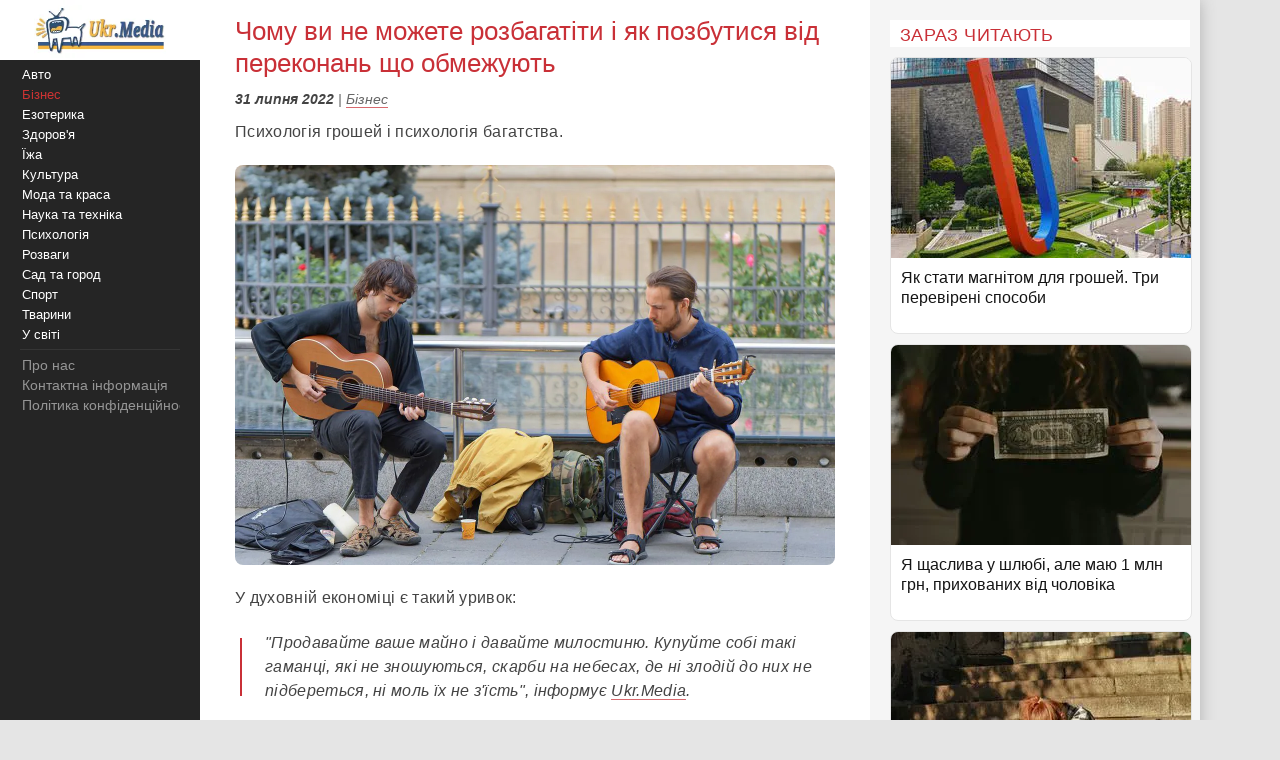

--- FILE ---
content_type: text/html;charset=utf-8;
request_url: https://ukr.media/business/445940/
body_size: 14175
content:
<!doctype html>
<html lang="uk" class="no-js" xmlns="http://www.w3.org/1999/xhtml" prefix="og: http://ogp.me/ns#">

<head>
 <meta charset="utf-8">
 <title>Чому ви не можете розбагатіти і як позбутися від переконань що обмежують</title>
 <meta http-equiv="X-UA-Compatible" content="IE=edge">
 <meta name="description" content="Психологія грошей і психологія багатства." />
 <meta name="keywords" content="Бізнес, життя, Гроші, багатство" />
 <meta name="news_keywords" content="Бізнес, життя, Гроші, багатство" />
 <meta name="robots" content="max-image-preview:large" />
 
 
 <meta property="og:title" content="Чому ви не можете розбагатіти і як позбутися від переконань що обмежують" />
 <meta property="og:site_name" content="Ukr.Media" />
 <meta property="og:image" content="https://ukr.media/static/ba/aimg/4/4/5/445940_0.jpg" />
 <meta property="og:description" content="Психологія грошей і психологія багатства." />
 <meta property="og:locale" content="uk_UA" />
 <meta property="og:type" content="article" />
 <meta property="og:url" content="https://ukr.media/business/445940/" />
 <meta property="fb:app_id" content="319782318196989" />

 <meta property="article:published_time" content="2022-07-31T22:07:06+02:00" />
<meta property="article:modified_time" content="2022-07-31T22:07:06+02:00" />
<meta property="article:section" content="Бізнес" />
<meta property="article:tag" content="життя" /><meta property="article:tag" content="Гроші" /><meta property="article:tag" content="багатство" />

 <meta name="twitter:card" content="summary" />
 <meta name="twitter:site" content="@ukr_media" />
 <meta name="twitter:title" content="Чому ви не можете розбагатіти і як позбутися від переконань що обмежують" />
 <meta name="twitter:description" content="Психологія грошей і психологія багатства." />
 <meta name="twitter:image" content="https://ukr.media/static/ba/aimg/4/4/5/445940_0.jpg" />
 <meta name="twitter:image:alt" content="Чому ви не можете розбагатіти і як позбутися від переконань що обмежують" />

 <meta name="viewport" content="width=device-width, initial-scale=1" />

 <link rel="canonical" href="https://ukr.media/business/445940/" />
 <link rel="amphtml" href="https://ukr.media/business/445940/?amp=1" />
 <link rel="image_src" href="https://ukr.media/static/ba/aimg/4/4/5/445940_0.jpg" />
 <link rel="shortcut icon" href="/favicon.ico" type="image/x-icon" />
 <link rel="apple-touch-icon" href="/static/ba/logo192.png" />
 <link rel="apple-touch-icon" sizes="48x48" href="/static/ba/logo48.png" />
 <link rel="apple-touch-icon" sizes="72x72" href="/static/ba/logo72.png" />
 <link rel="apple-touch-icon" sizes="144x144" href="/static/ba/logo144.png" />

 <link rel="preload" href="https://ukr.media/static/ba/logo2.webp" as="image" />
 <link rel="preload" href="https://ukr.media/static/ba/aimg/webp/4/4/5/445940_1.webp" as="image" />

 <script async src="https://pagead2.googlesyndication.com/pagead/js/adsbygoogle.js?client=ca-pub-8502232502658042" crossorigin="anonymous"></script>
 


<style>
html{background-color: #e5e5e5;font-size:100%;-webkit-text-size-adjust:100%;-ms-text-size-adjust:100%;box-sizing:border-box;-moz-box-sizing:border-box;-webkit-box-sizing:border-box;}
body{-webkit-font-smoothing:antialiased;max-width:1200px;margin:0;font-family:Sans-serif,Arial;font-size:16px;line-height:20px;color:#444;background-color:#fff;display:block;font-weight:400;}
a{color:#151515;text-decoration:none}
a:hover{outline:0;color:#c33;text-decoration:none;}
a:focus{outline-color:#c93037;}
img{max-width:100%;height:auto;vertical-align:middle;border:0;-ms-interpolation-mode:bicubic;object-fit:contain;}
figure{margin:0}
figcaption{font-size:12px;line-height:14px;text-align:center;font-style:italic;}
address{display:inline}
.clear{clear:both;}

body.mob-mactive .g-application{padding-left:140px;}
body.mob-mactive .b-sidebar-menu{display:block;}
#sidebar-menu{margin-top:60px;}
.mob-top{position:fixed;top:0;left:0;width:200px;background:#FFF;text-align:center;height:60px;overflow:hidden;}
.mob-top img{height:60px;}
.mob-top .mob-toggle{display:none;width:24px;height:24px;padding:7px 7px 2px 7px;background-color:#ddd;position:absolute;right:10px;top:15px;border-radius:6px;}
.mob-top .mob-toggle .bar{height:3px;background-color:#888;display:block;border-radius:1px;margin-bottom:5px;}
#menuTrigger{display:none;}

#likeodlike b{line-height:30px;}
#likeodlike input{width:130px;text-align:center;font-size:15px;cursor:pointer;background-color:#efff02;border:1px solid #000;}

.g-application{margin-left:200px;background-color:#fff;-webkit-box-shadow:0 0 15px #b1b1b1;-moz-box-shadow:0 0 15px #b1b1b1;box-shadow:0 0 15px #b1b1b1;}

.top-tabloid-onlyfoto.end2{border-bottom:5px solid #c93037}
.top-tabloid-onlyfoto.end{border-top: 4px solid #000;}
.top-tabloid-onlyfoto{border-bottom:4px solid #000;float:left;width:100%;}
.top-tabloid-onlyfoto .item{float:left;width:20%;position:relative;overflow:hidden;}
.top-tabloid-onlyfoto .item img{height:133px;width:100%;}
.top-tabloid-onlyfoto .title{width:100%;position:absolute;background:#000;opacity:0.7;filter:alpha(opacity=70);bottom:0;padding:2px 4px 0 4px;height:29px;line-height:14px;font-weight:bold;letter-spacing:0.02em;transition:all 0.1s;}
.top-tabloid-onlyfoto .title a{color:#FFF;font-size:12px;letter-spacing:0.02em;}
.top-tabloid-onlyfoto .item:hover .title{opacity:0.8;filter:alpha(opacity=80);height:60px;background:#c93037;}
.top-tabloid-onlyfoto .item:hover img{border: 2px solid #c93037;height:129px;}
.top-tabloid-onlyfoto .img .ibg{display:block;width:200px;height:133px;background-size:cover;}
.top-tabloid-onlyfoto .img .ibg span{display:none;}

.b-sidebar-menu .origin{position:fixed;top:0;left:0;height:100%;background:#252525;width:200px;z-index:20;}
.b-sidebar-menu .origin .b-sidebar-menu__wrap{margin:5px 20px 30px 20px}
.b-sidebar-menu .origin ul{list-style:none;margin:0;padding:0;overflow:hidden;}
.b-sidebar-menu .origin ul .delimiter div{margin:4px 0 5px 0;height:1px;background-color:#353535}
.b-sidebar-menu .origin .b-sidebar-menu__fuck{width:30px;height:20px;position:absolute;left:20px;bottom:23px;z-index:2}
.b-sidebar-menu .origin .b-sidebar-menu__fuck:hover{-webkit-transform-origin:left top;-webkit-animation:"move" 6s;-webkit-animation-delay:1s;-webkit-animation-fill-mode:forwards}
.b-sidebar-menu .origin .b-sidebar-menu__under-fuck{width:30px;height:20px;position:absolute;left:20px;bottom:23px;z-index:1}
.b-sidebar-menu .origin .search{margin-top:30px;position:relative}
.b-sidebar-menu .origin .search input{overflow:hidden;-webkit-border-radius:2px;-moz-border-radius:2px;border-radius:2px;width:128px;background-color:#212121;border:1px solid #353535;padding:5px;padding-right:25px;font-size:12px;color:#262626;-webkit-transition:all 0.2s;-moz-transition:all 0.2s;-o-transition:all 0.2s;transition:all 0.2s}
.b-sidebar-menu .origin .search input:hover{border-color:#454545;background-color:#323232}
.b-sidebar-menu .origin .search input:focus{background-color:#fff;color:#454545}
.b-sidebar-menu .origin .search i{cursor:pointer;position:absolute;width:12px;height:12px;right:10px;top:50%;margin-top:-6px}
.b-sidebar-menu .b-sidebar-menu__wrap .special{color:#FFF;white-space:nowrap;overflow:hidden;font-size:13px;}
.b-sidebar-menu .b-sidebar-menu__wrap .special span{display:block;float:right;color:#30c937;}
.b-sidebar-menu .b-sidebar-menu__wrap .special span a{color:#30c937;}
.b-sidebar-menu .b-sidebar-menu__wrap .special span small{color:#c93037;}
.b-sidebar-menu .b-menu-decorator{font-size:14px;line-height:20px}
.b-sidebar-menu .b-menu-decorator ul .active a{color:#c33 !important}
.b-sidebar-menu .b-menu-decorator a{color:#fff;white-space:nowrap;overflow:hidden;margin-left:2px;}
.b-sidebar-menu .b-menu-decorator a:hover{color:#ccc!important}

.b-layout{padding-bottom:15px;margin-top:15px;min-height:500px;}
.b-layout.notop{margin-top:0;}

.topop{width:100%;}
.topop .cont{margin:0 10px;border-bottom:3px solid #c93037;}
.topop .cont.noborder{border-bottom:0;}
.topop h1{font-size:22px;font-weight:400;letter-spacing:0.02em;text-transform:uppercase;margin:0;padding-top:20px;color:#c93037;}
.topop h2{font-weight:200;font-size:15px;letter-spacing:0.02em;}
.topop p{font-size:14px;font-weight:200;color:#666;}
.topop p a{font-weight:600;border-bottom: 1px solid #7b7a7a;text-decoration: none;color:#7b7a7a;}
.topop p a:hover{color:#c93037;border-bottom: 1px solid #c93037;}
.topop p a:before{content:"#";margin-right:2px;}

.reviews-page{position:relative;overflow:hidden;}
.reviews-page .col-a{margin:0 350px 0 20px;}
.reviews-page .col-b{width:300px;background-color:#f5f5f5;padding:20px 10px 0 20px;-moz-box-sizing:border-box;position:absolute;right:0;top:0;}
.reviews-page .bordered-title{overflow:hidden;font-size:18px;font-weight:400;text-transform:uppercase;letter-spacing:0.02em;margin-bottom:10px;color:#c93037;}
.article-page .col-a{background-color:#FFF;}
.article-page .sign{display:none;}
.pagination{padding:20px;font-size:20px;}
.pagination b{color:#c93037;font-weight:bold;}

.item-article1{width:100%;position:relative;margin-bottom:10px;background:#FFF;border:1px solid #E5E5E5;overflow:hidden;padding-bottom:15px;border-radius:8px;overflow:hidden;}
.item-article1:hover{border:1px solid #c93037;}
.item-article1 .block{padding:10px;}
.item-article1 .title{font-size:16px;margin-bottom:0px;}
.item-article1 .title h3{font-size:16px;margin:0;font-weight:400;}
.item-article1 .title a{color:#151515;}
.item-article1 .title a:hover,.item-article1 .title a:focus{text-decoration:none;color:#c93037;}
.item-article1 .descr{font-weight:200;font-size:15px;color:#666;letter-spacing:0.02px;padding-top:10px;}
.item-article1 .time{position:absolute;bottom:0;font-size:13px;right:5px;color:#666;}

.item-article2{width:100%;position:relative;margin-bottom:10px;padding-bottom:15px;background:#FFF;min-height:160px;border-bottom:3px solid #EEE;border-radius:8px;overflow:hidden;}
.item-article2 .img{width:250px;position:absolute;top:0;left:0;}
.item-article2 .block{margin-left:250px;padding:10px;}
.item-article2 .title{font-size:20px;margin-bottom:10px;line-height:26px;letter-spacing:0.02px;}
.item-article2 .title h2{font-size:20px;margin:0;font-weight:400;}
.item-article2 .title a{color:#151515;}
.item-article2 .title a:hover,.item-article2 .title a:focus{text-decoration:none;color:#c93037;}
.item-article2 .descr{font-weight:200;font-size:15px;color:#666;letter-spacing:0.02px;}
.item-article2 .time{position:absolute;bottom:0;font-size:13px;right:5px;color:#666;}
.item-article2 .tegs{margin:10px 0 15px 0;display:flex;-webkit-flex-wrap: wrap;flex-wrap:wrap;max-height:50px;overflow:hidden;}
.item-article2 .tegs a,.item-article2 .tegs span{color:#c93037;margin:5px 5px 0 0;padding:0 5px;font-size:11px;background:rgba(42,123,183,.1);-webkit-border-radius:2px;border-radius:2px;}
.item-article2 .tegs a:hover{opacity:0.7;}
.item-article2 a:hover .title{text-decoration:none;color:#c93037;}
.item-article2 a:hover .descr{text-decoration:none;color:#151515;}

.item-article2 .art-name{position:absolute;top:-21px;width:100%;text-align:center;}
.item-article2 .art-name span{padding:0 10px;background-color:#FFF;display:inline;color:#000;font-size:18px;font-weight:600;}
.item-article2 .fd{position:absolute;top:3px;left:-5px;z-index:10;}
.item-article2 .fd a{color:#FFF;margin:5px 5px 0 0;padding:0 5px;background:#c93037;font-weight:600;font-size:12px;}
.item-article2 .fd a:hover{background:#000;}
.item-article2 .img img{max-height:175px;}
.item-article2 .block .fd:first-letter{text-align:center;background-color:#29BFAD;font-size:1.4em;display:inline-block;line-height:20px;vertical-align:middle;color:#fff;padding:0 4px;margin-right:3px;letter-spacing:0.02em;}
.item-article2 .block .fd:last-child{margin-right:0;}
.item-article2 .block .fd:hover{opacity:0.7;}
.item-article2 .block .fd a{color:rgb(51, 51, 51);font-size:12px;margin-bottom:2px;line-height:20px;letter-spacing:0.02em;border-bottom:1px solid #29BFAD;overflow:hidden;backface-visibility:hidden;-webkit-backface-visibility:hidden;padding:0 0 5px 0;}

#sidebar-menu .fixedmenu .ree-feed  { background-position: 0 -100px;  }
#sidebar-menu .fixedmenu .ree-feed:hover { background-position: -50px -100px; }
#sidebar-menu .fixedmenu .socialtw  { background-position: 0 -200px; }
#sidebar-menu .fixedmenu .socialtw:hover { background-position: -50px -200px;}
#sidebar-menu .fixedmenu .socialfb  { background-position: 0 -250px; }
#sidebar-menu .fixedmenu .socialfb:hover { background-position: -50px -250px; }
#sidebar-menu .fixedmenu .socialgp{background-position: 0 -300px;}
#sidebar-menu .fixedmenu .socialgp:hover{background-position: -50px -300px;}
#sidebar-menu .fixedmenu .searchme{background-position: 0 -150px;}
#sidebar-menu .fixedmenu .searchme:hover{background-position: -50px -150px;}
#sidebar-menu .fixedmenu .searchblock input[type="text"]{width: 0px; height: 26px; background-color: transparent; float: left; margin: 0 6px 0 55px; border: none; color: #fff; font-size: 14px;-webkit-transition: width 0.5s ease-in-out;-moz-transition: width 0.5s ease-in-out;transition: width 0.5s ease-in-out;}
#sidebar-menu .fixedmenu .searchblock:hover input[type="text"]{width: 235px; height: 26px;}
#sidebar-menu .fixedmenu .searchblock input[type="submit"]{width: 0px; background-color: transparent; float: left; border: none; padding: 0; cursor: pointer;-webkit-transition: width 0.5s ease-in-out;-moz-transition: width 0.5s ease-in-out;transition: width 0.5s ease-in-out;}
#sidebar-menu .fixedmenu .searchblock:hover input[type="submit"]{width: 30px; height: 28px;}

.b-footer{color:#c1c1c1;line-height:18px;background:#252525;-webkit-box-shadow:0 0 15px #b1b1b1;-moz-box-shadow:0 0 15px #b1b1b1;box-shadow:0 0 15px #b1b1b1;padding:20px 30px;font-size:14px;}

.hide{display:none;}
div.bordered-title{background-color:#FFF;padding:5px 10px 2px;text-transform:uppercase;letter-spacing:0.02em;font-size:16px;font-weight:200;}
.article-page .b-text{font-weight:200;font-size:16px;line-height:26px;letter-spacing:0.02em;}
.article-page .b-topic__header{margin-bottom:10px;}
.article-page .b-topic__title{color:#c93037;margin-bottom:10px;margin-top:5px;font-weight:400;font-size:26px;line-height:32px;display:inline;}
.article-page .b-topic__info{font-weight:200;font-size:16px;overflow:hidden;color:#666;margin:10px 0;}
.article-page .b-topic__info .g-date{font-size:14px;font-weight:600;color:#444;}
.article-page .b-topic__info a{color:#666;border-bottom:1px solid #c93037b8;text-decoration:none;}
.article-page .topic-authors{display:inline;font-style:normal;}
.article-page .topic-authors .avatar{background: #f0f0f0;border-radius:50%;flex-shrink:0;height:30px;margin-right:10px;width:30px;}
.article-page .topic-authors svg{height:20px;width:20px;left: 50%;position:relative;top:50%;-webkit-transform: translate(-50%, -50%);transform: translate(-50%, -50%);}
.article-page strong, .article-page .b-text h2{margin:0;color:#c93037;text-align:left;font-weight:bold;font-size:1.2em;}
.article-page .b-text h3{margin:0;color:#385793;text-align:left;font-weight:bold;font-size:1.1em;}
.article-page strong, .article-page .b-text h2, .article-page .b-text h3{margin-bottom:20px;}
.article-page .b-text em{font-weight:600;color:#202124;font-style:normal;}
.article-page p{margin: 0 0 20px 0;}
.article-page .b-text a {color:#444;border-bottom:1px solid #c93037b8;text-decoration:none;}
.article-page .b-text a:hover{color:#c93037;border-bottom:1px solid #c93037;}
.article-page .b-text s{color:#FFF;text-decoration:none;}
.article-page .b-text img{border-radius:8px;}
.article-page .source_name{padding:10px 0;text-align:right;width:100%;}
.article-page .relend{padding:20px;font-size:24px;line-height:30px;background:#c93037;}
.article-page .relend a{color:#FFF;text-decoration:none;}
.article-page .relend a:hover{text-decoration:underline;}
.article-page iframe{width:100%;}
.article-page .b-descript{font-size:17px;line-height:25px;}
.article-page .img_text{font-size:14px;line-height:16px;text-align:left;margin-top:5px;font-style:italic;}
.article-page .byline{font-style:italic;font-size:14px;}

.gtegs{min-height:initial;padding-bottom:10px;margin:20px 0 30px 0;line-height:35px;display:flex;display:-webkit-flex;flex-wrap:wrap;-webkit-flex-wrap:wrap;justify-content:center;-webkit-justify-content:center;}
.gtegs .tag{margin: 0 10px 0 0;}
.gtegs .tag a{font-weight:600;text-decoration:none;color:#666;}
.gtegs .tag a:hover{color:#c93037;border-bottom: 1px solid #c93037;}
.gtegs .tag a:before{content:"#";margin-right:2px;}

.col-b .stycky{display:block;width:100%;position:sticky;top:20px;position:-webkit-sticky;}
p.zen{font-size:20px;}

.discuss{text-align:center;margin:30px 0;}
.discuss span{padding:5px 10px;border:1px solid #c93037;}

.next_page{color:#FFF;margin:5px 5px 0 0;padding:0 5px;background:#c93037;-webkit-border-radius:4px;border-radius:4px;font-weight:600;font-size:20px;}
.next_page:hover{color:#000;background:#FFF;border-bottom: 3px solid #efff02;}
.sortimp{display:block;margin:30px 0 0 0;}
.sortimp a{border-bottom: 3px solid #efff02;}

.b-topic_news{padding:15px;}

.article-share-container{width:100%;overflow:hidden;position:relative;margin-bottom:20px;}
.article-share-container span.slog{font-size: 18px;text-align: center;font-weight:400;display:block;padding-top:20px;padding-bottom:10px;}
.article-share-container .fb-share-button{width:100%;height:50px;overflow:hidden;position:relative;background-color:#3b589a;display:block;text-decoration:none;border-bottom: 0!important;}
.article-share-container .fb-share-button span.fb-icon{width:50px;height:50px;left:0;position:absolute;display:block;background: url(/static/ba/fb-icon-big.jpg);}
.article-share-container .fb-share-button span.fb-text{text-align:center;padding-top:15px;font-size:18px;color:#fff;display:block;}

.push_btn{margin:20px;padding:10px;line-height:30px;text-align: center;}
.push_btn a{color:#c93037!important;margin:5px 5px 0 0;padding:0 5px;font-weight:600;white-space:nowrap;}
.back_btn a{background-color:#ddd;color:#000;font-weight:100;margin:3px 3px 0 0;padding:5px;-webkit-border-radius:4px;border-radius:4px;font-size:16px;white-space:nowrap;border:0 !important;}
.back_btn {float:left;margin-bottom:20px;}
.back_str {float:left;margin-left:10px;}
.back_str a{color:#444;white-space:nowrap;}

blockquote{position:relative;font-weight:500;font-style:italic;margin-inline-start:30px;margin-inline-end:0px;font-size:16px;line-height:24px;}
blockquote:before{position:absolute;display:block;content:"";left:-25px;top:7px;bottom:7px;width:2px;background-color:#c93037;}


@media only screen and (max-width:1100px){
 .reviews-page .col-b{width:250px;}
 .reviews-page .col-a{margin-right:280px;margin-left:10px;}
 .item-article2 .img{width:200px;}
 .item-article2 .block{margin-left:200px;}
}
@media only screen and (max-width:1000px){
 .item-article2 .img{width:35%;}
 .item-article2 .block{margin-left:36%;}
}
@media only screen and (max-width:900px){
 .b-topic_news{padding:10px;}
 #sidebar-menu{margin-top:60px;}
 .mob-top{width:140px;height:60px;}
 .mob-top img{max-height:50px;max-width:initial;margin:5px 0 0 -40px;}
 .item-article2 .block{margin-left:0;}
 .item-article2 .title{margin-left:36%;min-height:115px;font-size:18px;line-height:22px;}
 .item-article2 .title h2{font-size:18px;}
 .g-application{margin-left:140px;}
 .b-sidebar-menu .origin{width:140px;}
 .b-sidebar-menu .origin .b-sidebar-menu__wrap{margin: 5px 0 0 5px;}
}
@media only screen and (max-width:800px){
 .reviews-page .col-b{position:initial;width:100%;padding:10px 0 0 0;margin-top:-10px;background-color:#e5e5e5;}
 .reviews-page .col-b .stycky{padding:10px;top:initial;width:initial;}
 .reviews-page .bordered-title{border-bottom:2px solid #afafaf;border-top:2px solid #afafaf;padding:10px;}
 .item-article1{width:initial;margin-bottom:2px;}
 .item-article1 .img{position:absolute;width:33%;}
 .item-article1 .block{margin-left:36%;}
 .reviews-page .col-a{margin:0;padding:0 5px;}
 .item-article2 .block{margin-left:36%;}
 .item-article2 .title{margin-left:0;min-height:initial;}
 .item-article2.bn{border-bottom:0;background:initial;box-shadow:initial;}

 .top-tabloid-onlyfoto{background:#e5e5e5;}
 .top-tabloid-onlyfoto .item{width:100%;min-height:65px;margin:0 0 5px 0;background:#FFF;border-radius:2px}
 .top-tabloid-onlyfoto .title{position:initial;margin:0;padding:0;background:0;}
 .top-tabloid-onlyfoto .title a{color:#262626;margin:10px 10px 0 95px;display:block;font-size:14px;font-weight:400;line-height:18px;}
 .top-tabloid-onlyfoto .img{position:absolute;top:10px;left:10px;}
 .top-tabloid-onlyfoto .item img{width:75px;height:50px;}
 .top-tabloid-onlyfoto .bordered-title{background:inherit;display:block;}
 .top-tabloid-onlyfoto .item .ibg{width:75px;height:50px;}
 .top-tabloid-onlyfoto .item:hover .title{background:#FFF;text-decoration:underline;}
 .top-tabloid-onlyfoto .item:hover .title a{color:#c93037;}
 .top-tabloid-onlyfoto.tto .ni4,.top-tabloid-onlyfoto.tto .ni5{display:none;}
 .top-tabloid-onlyfoto .item:hover img{border:0;height:initial;}
 .top-tabloid-onlyfoto .item:hover .title{height:initial;}

 .article-page .relend span{display:block;text-align:center;}
 .col-b .stycky{position:initial;}
 .article-page time{font-size:13px;}
 .bgfon{background:#e5e5e5;padding-bottom:5px;}
 .b-layout{padding-bottom:0;}
}
@media only screen and (max-width:500px){
 .b-topic_news{padding:10px;}
 .mob-top img{margin-left:0;}

 .article-page .byline{margin-left:-10px;margin-right:-10px;padding-left:10px;background:#e8e4e4;white-space:nowrap;overflow:hidden;}

 .item-article2 .img{width:100%;text-align:center;position:relative;max-width:initial;margin:0;}
 .item-article2 .img img{max-height:initial;object-fit:cover;width:100%;height:200px;}
 .item-article2 .block{margin-left:0;}
 .item-article2 .title{margin:0 0 10px 0;min-height:initial;}
 .item-article2 .descr{font-weight:400;margin-bottom:10px;}
 .item-article2{border-bottom:0;box-shadow:-2px 2px 3px rgba(0,0,0,0.2);-moz-box-shadow:-2px 2px 3px rgba(0,0,0,0.2);}

 .g-application{margin:0;background:initial;}
 .topop.index h1{display:none;}
 .topop .cont{background:#FFF;padding:10px;margin:0;}
 .topop h1{line-height:25px;}
 .topop h2{font-weight:400;}

 .mob-top{display:block;width:100%;text-align:center;position:relative;}
 .mob-top .mob-toggle{display:block;}

 nav{display:none;}
 #sidebar-menu{margin-top:0;}
 #menuTrigger:checked + nav{display:block;}

 .sortimp{text-align:center;}
 .sortimp a{font-size:25px;line-height:40px;}
 .top-tabloid-onlyfoto{border:0;}

 .article-page .b-text{font-size:18px;line-height:1.5em;font-weight:400;}
 .article-page .b-text ul,.article-page .b-text ol{padding-left:25px;}
 .article-page .b-text li{margin-bottom:10px;}

 .subscrip{margin:0 0 20px 0;font-size:16px;line-height:25px;letter-spacing:initial;}

 .item-article1{height:initial;margin:0 10px 10px 10px;}
 .item-article1 .img{position:initial;text-align:center;width:initial;}
 .item-article1 .img img{max-height:initial;object-fit:cover;width:100%;height:200px;}
 .item-article1 .block{margin-left:0;padding:0;}
 .item-article1 .title{padding:10px;font-size:18px;line-height:22px;letter-spacing:0.02em;margin-bottom:0;}
 .item-article1 .descr{padding:10px;}
 .item-article1 .time{font-size:11px;bottom:1px;}

 .reviews-page .list{background-color:#e5e5e5;}
 .reviews-page .list .item-article2{margin:10px;width:initial;}
 .reviews-page .list .item-article2 .i2{padding:0;}

 .item-article2{min-height:initial;padding:0 0 10px 0;border:0;}
 .item-article2 .i2{padding:0 10px;}
 .item-article2 .block{padding-bottom:0px;}
 .item-article2 .time{font-size:11px;bottom:1px;}

 .article-page .col-a{background:#FFF;padding:0;}
}

#article_share{display:block;margin:10px 0;}
#article_share div, #article_share a{display:inline-block;vertical-align:top;width:30px;position:relative;height:30px;line-height:30px;background-position:center;background-repeat:no-repeat;background-color:#fff;border:1px #000;border-radius:7px;overflow:hidden;cursor:pointer;margin:5px 5px 5px 0;}
#article_share div:before, #article_share a:before{
	content: "";
	position: absolute;
	top: 86%;
	left: -116%;
	width: 130%;
	height: 130%;
	-webkit-transform: rotate(45deg) translate3d(0, 0, 0) translateZ(0) scale(1.0, 1.0);
	transform: rotate(45deg) translate3d(0, 0, 0) translateZ(0) scale(1.0, 1.0);
	transition: all 0.4s;
	transition-timing-function: cubic-bezier(0.3, -0.1, 0.3, 1.9);
}
#article_share div:after, #article_share a:after{
	content: "";
	position: absolute;
	background-position: center;
	background-repeat: no-repeat;
	top: 0;
	left: 0;
	width: 100%;
	height: 100%;
	-webkit-transform: translateZ(0) scale(1.0, 1.0);
	transform: translateZ(0) scale(1.0, 1.0);
	transition: all 0.35s;
	transition-timing-function: cubic-bezier(0.3, -0.1, 0.3, 1.9);
	opacity: 0;
}
#article_share div:hover:before, #article_share a:hover:before{top:-15%;left:-12%;}
#article_share div:hover:after, #article_share a:hover:after{opacity:1;}
#article_share div:last-child, #article_share a:last-child{margin-right:0;}
#article_share div:hover:after, #article_share a:hover:after{-webkit-transform: translateZ(0) scale(1.3, 1.3);transform: translateZ(0) scale(1.3, 1.3);}
#article_share div.facebook_share, #article_share a.facebook_share{
	border-color: #3b5998;
	background-image: url('/static/share/fb.png');
	background-repeat: no-repeat;
	background-size: auto 60%; 
}
#article_share div.facebook_share:before, #article_share a.facebook_share:before{background-color: #3b5998;}
#article_share div.facebook_share:after, #article_share a.facebook_share:after{
	background-image: url('/static/share/fb_h.png');
	background-repeat: no-repeat;
	background-size: auto 60%; 
}
#article_share div.twitter_share, #article_share a.twitter_share{
	border-color: #55acee;
	background-image: url('/static/share/tw.png');
	background-size: auto 45%;
}
#article_share div.twitter_share:before, #article_share a.twitter_share:before{background-color: #55acee;}
#article_share div.twitter_share:after, #article_share a.twitter_share:after{
	background-image: url('/static/share/tw_h.png');
	background-repeat: no-repeat;
	background-size: auto 35%; 
}
#article_share div.tg_share, #article_share a.tg_share{
	border-color:#36a7e9;
	background-image:url('/static/share/tg.png');
	background-size:auto 50%;
}
#article_share div.tg_share:before, #article_share a.tg_share:before{background-color: #36a7e9;}
#article_share div.tg_share:after, #article_share a.tg_share:after{
	background-image: url('/static/share/tg_h.png');
	background-repeat: no-repeat;
	background-size: auto 50%; 
}
#article_share div.rs_share, #article_share a.rs_share{
	border-color:#36a7e9;
	background-image:url('/static/share/rs.png');
	background-size:auto 70%;
}
#article_share div.rs_share:before, #article_share a.rs_share:before{background-color: #fd9f13;}
#article_share div.rs_share:after, #article_share a.rs_share:after{
	background-image: url('/static/share/rs_h.png');
	background-repeat: no-repeat;
	background-size: auto 70%; 
}
.article-share{
  margin:40px 0 40px 0;
  padding:24px 0 24px 0;
  border-top:1px solid #e5e5e5;
  border-bottom:1px solid #e5e5e5;
  text-align:center;
}
.share-text{
  font-weight: bolder;
  margin-bottom:12px;
  color:#666;
}
.share-btn{
  display:inline-flex;
  align-items:center;
  gap:8px;
  background:transparent;
  border:1px solid #d0d0d0;
  border-radius:6px;
  padding:10px 18px;
  font-size:14px;
  cursor:pointer;
  color:#007aff;
}
.share-btn:hover{background:#f5f5f5}
.share-btn svg{fill:currentColor}

hr {position:relative;width:120px;height: 1px;margin: 20px auto;border: none;background-color: #ddd;}
.u-box-emphasis {margin: 22px 0;padding: 14px 16px;background: rgba(201, 48, 55, 0.05);border: 1px solid rgba(201, 48, 55, 0.3);border-radius: 14px;}
.u-box-soft {margin: 20px 0;padding: 14px 16px;background: rgba(201, 48, 55, 0.06);border-radius: 12px;}
.u-note-yellow {margin: 20px 0;padding: 14px 16px;border: 1px solid #e6c65a;border-radius: 12px;}
.u-highlight-yellow {margin: 20px 0;padding: 14px 16px;background: rgba(230, 198, 90, 0.18);border-radius: 12px;}





</style>


</head>

<body class='bdm-business'>

<div class="g-application" id="root">

 <div class="mob-top">
  <a href="/">
   <picture>
    <source srcset="/static/ba/logo2.webp" width="220" height="100" type="image/webp">
    <source srcset="/static/ba/logo2.gif" width="220" height="100" type="image/gif">
    <img src='/static/ba/logo2.gif' width="220" height="100" alt='Укрмедія новини' loading="lazy" />
   </picture>
  </a>
  <label for="menuTrigger" class="mob-toggle" aria-label="Меню"><span class="bar"></span><span class="bar"></span><span class="bar"></span></label>
 </div>


<script type="application/ld+json">
{
  "@context": "http://schema.org",
  "@type": "BreadcrumbList",
  "itemListElement": [{
    "@type": "ListItem",
    "position": 1,
    "item": {
     "@id": "/",
     "name": "UkrMedia"
    }
  },{
    "@type": "ListItem",
    "position": 2,
    "item": {
     "@id": "https://ukr.media/business/",
     "name": "Бізнес"
    }
  },{
     "@type": "ListItem",
     "position": 3,
     "item": {
        "@id": "https://ukr.media/business/445940/",
        "@type": "WebPage",
        "name": "Чому ви не можете розбагатіти і як позбутися від переконань що обмежують"
     }
 }]
}
</script>


<section class="b-layout notop">

 <div id="explore-cards">
  <div class="reviews-page article-page">
   <div class="col-a">
    <div id="col-a">

     <div class="b-topic b-topic_news dm-business">
      <article class="b-topic__content" itemscope itemtype="http://schema.org/NewsArticle">
       <link itemprop="image" href="https://ukr.media/static/ba/aimg/webp/4/4/5/445940_1.webp" />
       <meta itemprop="genre" content="news" />
       <meta itemprop="description" content="Психологія грошей і психологія багатства." />
       <meta itemscope itemprop="mainEntityOfPage"  itemtype="https://schema.org/WebPage" itemid="https://ukr.media/business/445940/" />
       <meta itemprop="dateModified" content="2022-07-31T22:07:06+02:00" />

       <div itemprop="publisher" itemscope itemtype="https://schema.org/Organization">

        <meta itemprop="name" content="UkrMedia" />
        
        <meta itemprop="telephone" content="+380981554251" />
        <link itemprop="url" href="https://ukr.media/business/" />
        <div itemprop="logo" itemscope itemtype="https://schema.org/ImageObject">
         <meta itemprop="name" content="UkrMedia Бізнес" />
         <link itemprop="contentUrl url" href="https://ukr.media/static/ba/logo/business60.png" />
        </div>
       </div>

       <div itemscope itemtype="http://schema.org/ImageObject">
        <meta itemprop="name" content="Чому ви не можете розбагатіти і як позбутися від переконань що обмежують" />
        <meta itemprop="description" content="Психологія грошей і психологія багатства." />
        <link itemprop="contentUrl" href="https://ukr.media/static/ba/aimg/webp/4/4/5/445940_1.webp" />
       </div>

       <div itemprop="author" itemscope itemtype="https://schema.org/Person">
        <meta itemprop="name" content="Валерій Лесько" />
       </div>

       <header class="b-topic__header">
        <h1 class="b-topic__title" itemprop="headline">Чому ви не можете розбагатіти і як позбутися від переконань що обмежують</h1>
       </header>

       <footer class="b-topic__info byline">
        <time class="g-date" itemprop="datePublished" content="2022-07-31T22:07:06+02:00">31 липня 2022</time>  | <a href="https://ukr.media/business/" itemprop="articleSection">Бізнес</a>
       </footer>

       <p class="b-text article-descr" itemprop="description">Психологія грошей і психологія багатства.</p>

       <div class="b-text clearfix">
        <div class="articleBody" itemprop="articleBody">
<p style="text-align: center;"><img fetchpriority="high" src='https://ukr.media/static/ba/aimg/webp/4/4/5/445940_1.webp' width='1200' height='800' alt='Чому ви не можете розбагатіти і як позбутися від переконань що обмежують. Психологія грошей і психологія багатства.'  /></p> <p>У духовній економіці є такий уривок:</p> <blockquote> <p>&#34;Продавайте ваше майно і давайте милостиню. Купуйте собі такі гаманці, які не зношуються, скарби на небесах, де ні злодій до них не підбереться, ні моль їх не з&#39;їсть&#34;, інформує <a href="https://ukr.media">Ukr.Media</a>.</p> </blockquote> <p>У сучасному світі це означає: займайтеся улюбленою справою, багатійте, але при цьому приносите користь суспільству: спочатку своєю працею, а потім і працею, і матеріальною допомогою нужденним. Добрі вчинки і слова — найцінніша валюта, яка ніколи не зникне з вашого гаманця.</p> <p>Багаті люди знають: чим більше віддаєш, тим більше отримуєш. Однак ділитися потрібно тим, що у вас в надлишку, не можна жертвувати собою. У гонитві за грошима головне — пам&#39;ятати про високі, духовні цілі і ставитися до грошей як до засобу їх досягнення.</p> <p style="text-align:center"><ins class="adsbygoogle" style="display:block" data-ad-client="ca-pub-8502232502658042" data-ad-slot="4451467416" data-ad-format="auto" data-full-width-responsive="true"></ins><script>(adsbygoogle = window.adsbygoogle || []).push({});</script></p> <p><strong>Психологія грошей в житті людини</strong></p> <p>Хто ж не хоче бути багатим, запитаєте ви. Уявіть собі, деякі люди не хочуть, а точніше, бояться. Несвідомо, звичайно. Чому? Наприклад, вони впевнені, що чесним шляхом великих грошей не заробити, а нечесними людьми бути не хочуть (по секрету: можна бути чесними і багатими). Або вони тікають від грошей, тому що образ багатія, який живе в їх голові, виглядає непривабливо, і вони панічно бояться стати такими ж.</p> <p>Гроші люблять, коли їх люблять і поважають. Якщо ви впевнені, що гроші повинні діставатися важкою працею, що жити від зарплати до зарплати нормально, що великі гроші псують людей, то вони до вас і не прийдуть.</p> <p style="text-align:center"><ins class="adsbygoogle" style="display:block" data-ad-client="ca-pub-8502232502658042" data-ad-slot="4451467416" data-ad-format="auto" data-full-width-responsive="true"></ins><script>(adsbygoogle = window.adsbygoogle || []).push({});</script></p> <p><strong>Психологічний та економічний аспект грошей</strong></p> <p>З економічної точки зору гроші — це ресурс, за допомогою якого можна придбати якусь річ. Однак з точки зору психології гроші — це енергія. Якщо ви навчитеся ставитися до них як до можливостей для досягнення великих життєвих цілей, то ваші доходи почнуть примножуватися.</p> <p>Різниця в психології багатих і бідних невелика:</p> <ul> <li>перші знають, як заробити мільйон, але не завжди знають, на що його витратити;</li> <li>другі не знають, як заробити мільйон, але точно знають, на що витратять його, якби він прямо зараз в їх руках. Зазвичай, це миттєві розтрати на щось матеріальне.</li> </ul> <p>Грошима потрібно розпоряджатися з розумом. Бачити в них не їжу, одяг та інше, а розглядати гроші як можливості для зростання і свободи.</p> <p style="text-align:center"><ins class="adsbygoogle" style="display:block" data-ad-client="ca-pub-8502232502658042" data-ad-slot="4451467416" data-ad-format="auto" data-full-width-responsive="true"></ins><script>(adsbygoogle = window.adsbygoogle || []).push({});</script></p> <p><strong>Відмінності в психології грошей чоловіків і жінок</strong></p> <p>Нижче ми детально розібрали, в чому різниця між психологією чоловіків і жінок:</p> <p><em>Чоловіки</em></p> <ul> <li>Примножують та вкладають;</li> <li>Турбуються з приводу реальних загроз;</li> <li>Охоче ризикують;</li> <li>Частіше покладаються на себе;</li> </ul> <p><em>Жінки</em></p> <ul> <li>Економлять;</li> <li>Тривожаться при думці про можливу небезпеку;</li> <li>Вибирають стабільність;</li> <li>Найчастіше покладаються на чоловіків чи когось ще;</li> </ul> <p style="text-align:center"><ins class="adsbygoogle" style="display:block" data-ad-client="ca-pub-8502232502658042" data-ad-slot="4451467416" data-ad-format="auto" data-full-width-responsive="true"></ins><script>(adsbygoogle = window.adsbygoogle || []).push({});</script></p> <p><strong>Здорове ставлення до грошей</strong></p> <p>Продукти, житло, одяг, освіта, книги, послуги лікарів — все в нашому світі платне. Без грошей не можна жити якісно, це факт. Але і поклонятися грошам, переступати через себе і інших заради багатства неправильно.</p> <p>У духовній економіці говориться:</p> <blockquote> <p>&#34;Ті ж, хто хочуть бути багатими, потраплять в пастку і створять собі спокусу, і піддадуться багатьом шкідливим і дурним бажанням, які ввергають людей в лихо і погибель. Адже любов до грошей — корінь всякого зла. Деякі в своєму прагненні до них ухилилися від віри і самі собі принесли жорстоку біду&#34;.</p> </blockquote> <p>Яке ж здорове ставлення до грошей:</p> <ul> <li>чітко знати, скільки вам потрібно для комфортного життя, і заробляти гроші на улюбленій справі;</li> <li>примножувати свої доходи через вкладення;</li> <li>зберігати спокій і впевненість при фінансових невдачах;</li> <li>не зациклюватися на грошах;</li> <li>рахувати доходи і витрати.</li> </ul> <p>Головне — у всьому орієнтуватися на якість і не витрачати бездумно.</p> <p><strong style="display:inline!important">Що робити, якщо є заперечення грошей</strong></p> <p>Розберемо популярні негативні переконання, які заважають вам стати багатими.</p> <p><em>Страх заздрості</em></p> <p>Ще багато років тому люди знали, що заздрість ні до чого доброго не призводить. У духовній економіці ми знаходимо цій думці точне підтвердження:</p> <blockquote> <p>&#34;Там, де є заздрість і себелюбство, там і безлад і всяке зло&#34;.</p> </blockquote> <p>Заздрість шкодить тільки тим, кого вона з&#39;їдає. Нещасні люди завжди знайдуть, кому і чому позаздрити, але не варто обмежувати себе через це.</p> <p><em>Жінка не повинна бути успішніше чоловіка</em></p> <p>Добре, тоді вибирайте таких чоловіків, до яких вам ще знадобиться дорости і доведеться гнатися довго і наполегливо, а не тих, хто задовольняється середньою зарплатою на місяць і лежить цілими днями на дивані.</p> <p>Або інший варіант: забути про будь-які змагання з чоловіком і скористатися сучасними уявленнями про партнерство у відносинах. Бути натхненницею чоловіка і отримувати від цього реальні вигоди.</p> <p><em>Гроші — це бездуховно</em></p> <p>Гроші нейтральні, а ось люди бувають духовними і бездуховними. І тоді залежно від того, до кого потрапляють гроші, вони набувають ті чи інші забарвлення. Якщо в людині вже є гріховність, то гроші, як папірець-промокашка, покажуть її. Але якщо людина і її помисли чисті, то гроші допоможуть стати ще більш багатою і духовною. Наприклад, ви зможете зайнятися благодійністю.</p> <p><em>Розбагатівши, я стану іншою людиною</em></p> <p>Розбагатівши, ви неодмінно станете іншим, але яким — залежить тільки від вас. В процесі перетворення ви поступово виходитиме з залежності від банків, начальників, близьких або когось ще, ваша свобода і сила буде наростати з кожним днем, тільки ви будете контролювати себе.</p> <p>Яку енергію ви випустите назовні, що живе у вашій душі? Дайте відповідь чесно на це питання, і ви зрозумієте, якою людиною станете.</p> <p style="text-align:center"><ins class="adsbygoogle" style="display:block" data-ad-client="ca-pub-8502232502658042" data-ad-slot="4451467416" data-ad-format="auto" data-full-width-responsive="true"></ins><script>(adsbygoogle = window.adsbygoogle || []).push({});</script></p> <p><strong>Корисні переконання про гроші, які варто придбати</strong></p> <p>Установки, якими можна замінити переконання що руйнують вас:</p> <ul> <li>на улюбленій справі можна заробляти;</li> <li>у світі багато можливостей;</li> <li>кожна людина може стати багатою, незважаючи на своє минуле або сьогодення;</li> <li>у кожному вже є все для того, щоб бути багатим, потрібно тільки розкрити потенціал;</li> <li>гроші не самоціль, а засіб досягнення цілей життя;</li> <li>шлях до багатого і щасливого життя може бути легким і цікавим.</li> </ul> <p>Не забувайте про корисні фрази-самонавіювання &#34;я гідний бути багатим&#34;, &#34;я гідний щасливого життя&#34;, &#34;я можу працювати менше і ефективніше&#34;.</p> <p style="text-align:center"><ins class="adsbygoogle" style="display:block" data-ad-client="ca-pub-8502232502658042" data-ad-slot="4451467416" data-ad-format="auto" data-full-width-responsive="true"></ins><script>(adsbygoogle = window.adsbygoogle || []).push({});</script></p> <p><strong>Секрети успішних людей</strong></p> <p>Успішні і багаті люди знаходять себе в різних справах, але живуть за загальними законами:</p> <ul> <li>Багато читають і безперервно розвиваються;</li> <li>Ведуть щоденник успіхів;</li> <li>Планують свій день, тиждень, місяць, життя;</li> <li>Вивчають витрати і доходи;</li> <li>Сприймають невдачі як уроки і можливості для зростання;</li> <li>Створюють і намагаються зробити наш світ кращим;</li> <li>Думають про себе і про інших;</li> <li>Заводять нові знайомства з різними людьми;</li> <li>Мріють і сміливо беруться за втілення ідей;</li> <li>Вчаться у тих, хто сильніший, і допомагають тим, хто слабший;</li> <li>Вибирають одну мету і досягають її;</li> <li>Піклуються про своє духовне, психічне і фізичне здоров&#39;я, тобто розвивають тіло і дух.</li> </ul> <p>І, звичайно, кожна багата і успішна людина любить, поважає і цінує себе. Так само вона ставиться до світу, іншим людям і грошам.</p> <p>Гроші — це відповідальність. Не кожна людина готова взяти її на себе, тому несвідомо вона намагається позбутися від багатства. Спокуси, страхи, комплекси, невпевненість — у кожного свої перешкоди на шляху до фінансової свободи, але кожна людина може позбутися від них і стати незалежною.</p> 
        </div>

<div class="article-share">
  <p class="share-text">
    Якщо стаття була корисною, можете поділитися нею з друзями
  </p>

  <button class="share-btn" id="shareBtn" aria-label="Поділитися статтею">
    <svg width="16" height="16" viewBox="0 0 24 24" aria-hidden="true">
      <path d="M18 16.08a2.9 2.9 0 0 0-1.96.77L8.91 12.7a3.3 3.3 0 0 0 0-1.39l7.02-4.11A3 3 0 1 0 14 5a3 3 0 0 0 .04.49L7.02 9.6a3 3 0 1 0 0 4.8l7.02 4.11c-.03.16-.04.32-.04.49a3 3 0 1 0 3-2.92z"/>
    </svg>
    Поділитися
  </button>
</div>

<script>
(()=>{const b=document.getElementById("shareBtn");
if(!navigator.share)return b.closest(".article-share")?.remove();
b.onclick=async()=>{gtag?.("event","share_click",{m:"native",p:location.pathname});
try{await navigator.share({
title:document.title,
text:document.querySelector("h1")?.innerText||"Поділитися статтею",
url:location.href})}catch(e){}}})();
</script>

        <aside>
         
         
         
         <div class="gtegs"><span class="tag"><a href="https://ukr.media/tegs/jittya/">Життя</a> </span><span class="tag"><a href="https://ukr.media/tegs/groshi/">Гроші</a> </span><span class="tag"><a href="https://ukr.media/tegs/bagatstvo/">Багатство</a> </span></div>
         <div class="back_btn"><a href="https://ukr.media/business/">&laquo; Повернутись у рубрику</a></div>
         <div class="back_str"><a href="https://ukr.media/feed/">Стрічка новин</a></div>
        </aside>        

       </div>
       <div style="clear:both;"></div>


       <div style="clear:both;"></div>

      </article>
     </div>
     <div class="list">

<ins class="adsbygoogle lazy lazyads" style="display:block" data-ad-client="ca-pub-8502232502658042" data-ad-slot="9529032211" data-ad-format="auto"></ins>
<script>(adsbygoogle = window.adsbygoogle || []).push({})</script>
<p>&nbsp;</p>





<div class="bordered-title"><div class="bt">Останні новини</div></div>
<div class="item-article2"><a href="https://ukr.media/esoterics/470054/"><div class="i2"><div class="img"><img src="https://ukr.media/static/ba/aimg/webp/4/7/0/470054_0.webp" width="300" height="200" alt="" loading="lazy" /></div><div class="block"><div class="title">Чи знаєте ви, що заставка на вашому телефоні може впливати на ваше життя?</div> </div></div></a></div><div class="item-article2"><a href="https://ukr.media/psihologiya/470045/"><div class="i2"><div class="img"><img src="https://ukr.media/static/ba/aimg/webp/4/7/0/470045_0.webp" width="300" height="200" alt="" loading="lazy" /></div><div class="block"><div class="title">Чому чоловіки обирають старших жінок?</div> </div></div></a></div><div class="item-article2"><a href="https://ukr.media/food/470041/"><div class="i2"><div class="img"><img src="https://ukr.media/static/ba/aimg/webp/4/7/0/470041_0.webp" width="300" height="200" alt="" loading="lazy" /></div><div class="block"><div class="title">Тістечка &#34;Картопля&#34; — 15 хвилин і усе готово</div> </div></div></a></div><div class="item-article2"><a href="https://ukr.media/science/470049/"><div class="i2"><div class="img"><img src="https://ukr.media/static/ba/aimg/webp/4/7/0/470049_0.webp" width="300" height="200" alt="" loading="lazy" /></div><div class="block"><div class="title">Google нарешті виправить проблему режиму «Не турбувати» в Android</div> </div></div></a></div><div class="item-article2"><a href="https://ukr.media/world/470047/"><div class="i2"><div class="img"><img src="https://ukr.media/static/ba/aimg/webp/4/7/0/470047_0.webp" width="300" height="200" alt="" loading="lazy" /></div><div class="block"><div class="title">«Жінки після 40 самотні». Моя подруга довела, що це брехня, в найкумедніший спосіб</div> </div></div></a></div>


<ins class="adsbygoogle lazy lazyads" style="display:block" data-ad-client="ca-pub-8502232502658042" data-ad-slot="9529032211" data-ad-format="auto"></ins>
<script>(adsbygoogle = window.adsbygoogle || []).push({})</script>
<br />



      </div>

     </div>
    </div>
    <div class="col-b" id="col-b">




    <div class="bordered-title">Зараз читають</div>
<div class="item-article1"><a href="https://ukr.media/business/470046/"><div class="img"><img src="https://ukr.media/static/ba/aimg/webp/4/7/0/470046_0.webp" width="300" height="200" alt="" loading="lazy" /></div><div class="block"><div class="title">Як стати магнітом для грошей. Три перевірені способи</div> </div></a></div><div class="item-article1"><a href="https://ukr.media/business/470037/"><div class="img"><img src="https://ukr.media/static/ba/aimg/webp/4/7/0/470037_0.webp" width="300" height="200" alt="" loading="lazy" /></div><div class="block"><div class="title">Я щаслива у шлюбі, але маю 1 млн грн, прихованих від чоловіка</div> </div></a></div><div class="item-article1"><a href="https://ukr.media/business/470034/"><div class="img"><img src="https://ukr.media/static/ba/aimg/webp/4/7/0/470034_0.webp" width="300" height="200" alt="" loading="lazy" /></div><div class="block"><div class="title">Досягла успіху, але втратила інтерес до життя</div> </div></a></div><div class="item-article1"><a href="https://ukr.media/business/470028/"><div class="img"><img src="https://ukr.media/static/ba/aimg/webp/4/7/0/470028_0.webp" width="300" height="200" alt="" loading="lazy" /></div><div class="block"><div class="title">Скільки можна заощадити, якщо пекти хліб вдома. Підрахувала</div> </div></a></div><div class="item-article1"><a href="https://ukr.media/business/470020/"><div class="img"><img src="https://ukr.media/static/ba/aimg/webp/4/7/0/470020_0.webp" width="300" height="200" alt="" loading="lazy" /></div><div class="block"><div class="title">Скільки має коштувати ваша машина при щомісячному доході у 20 000 гривень? Рахуємо за європейською методикою</div> </div></a></div>


<ins class="adsbygoogle lazy lazyads" style="display:block" data-ad-client="ca-pub-8502232502658042" data-ad-slot="9529032211" data-ad-format="auto"></ins>
<script>(adsbygoogle = window.adsbygoogle || []).push({})</script>
<br />


    </div>



   </div>
 </div>
</section>

<div class="clear bgfon"></div>
<div id="fb-root"></div>



<input id="menuTrigger" type="checkbox">
<nav class="b-sidebar-menu">
 <div class="origin b-menu-decorator" id="sidebar-menu">
   <div class="b-sidebar-menu__wrap">
    <ul>

<li class='special color_auto'><a href='https://ukr.media/auto/'>Авто</a></li><li class='special color_business active'><a href='https://ukr.media/business/'>Бізнес</a></li><li class='special color_esoterics'><a href='https://ukr.media/esoterics/'>Езотерика</a></li><li class='special color_medicine'><a href='https://ukr.media/medicine/'>Здоров'я</a></li><li class='special color_food'><a href='https://ukr.media/food/'>Їжа</a></li><li class='special color_culture'><a href='https://ukr.media/culture/'>Культура</a></li><li class='special color_fashion'><a href='https://ukr.media/fashion/'>Мода та краса</a></li><li class='special color_science'><a href='https://ukr.media/science/'>Наука та техніка</a></li><li class='special color_psihologiya'><a href='https://ukr.media/psihologiya/'>Психологія</a></li><li class='special color_humor'><a href='https://ukr.media/humor/'>Розваги</a></li><li class='special color_garden'><a href='https://ukr.media/garden/'>Сад та город</a></li><li class='special color_sport'><a href='https://ukr.media/sport/'>Спорт</a></li><li class='special color_animals'><a href='https://ukr.media/animals/'>Тварини</a></li><li class='special color_world'><a href='https://ukr.media/world/'>У світі</a></li>



<li class="delimiter"><div></div></li>





<li><a href='/2/' style='color: #959595'>Про нас</a></li>
<li><a href='/4/' style='color: #959595'>Контактна інформація</a></li>
<li><a href='/8/' style='color: #959595'>Політика конфіденційності</a></li>



    </ul>
   </div>

 </div>
</nav>


 <div id="root_footer"></div>
 <footer class="b-footer" id="footer">
  <div class="g-layout">
    &copy; UkrMedia інтернет-газета. 2011 - 2026. Всі права захищені.<br/>
    Використання матеріалів сайту можливе тільки при наявності прямого, відкритого для пошукових систем, посилання.
  </div>
 </footer>
</div>









<script async src="https://www.googletagmanager.com/gtag/js?id=G-Z2D8QYKTH6"></script>
<script>
  window.dataLayer = window.dataLayer || [];
  function gtag(){dataLayer.push(arguments);}
  gtag('js', new Date());
  gtag('config', 'G-Z2D8QYKTH6');
</script>


</body>
</html>








--- FILE ---
content_type: text/html; charset=utf-8
request_url: https://www.google.com/recaptcha/api2/aframe
body_size: 267
content:
<!DOCTYPE HTML><html><head><meta http-equiv="content-type" content="text/html; charset=UTF-8"></head><body><script nonce="7Ted1K9Fm14qp48eIlZMFw">/** Anti-fraud and anti-abuse applications only. See google.com/recaptcha */ try{var clients={'sodar':'https://pagead2.googlesyndication.com/pagead/sodar?'};window.addEventListener("message",function(a){try{if(a.source===window.parent){var b=JSON.parse(a.data);var c=clients[b['id']];if(c){var d=document.createElement('img');d.src=c+b['params']+'&rc='+(localStorage.getItem("rc::a")?sessionStorage.getItem("rc::b"):"");window.document.body.appendChild(d);sessionStorage.setItem("rc::e",parseInt(sessionStorage.getItem("rc::e")||0)+1);localStorage.setItem("rc::h",'1768645984211');}}}catch(b){}});window.parent.postMessage("_grecaptcha_ready", "*");}catch(b){}</script></body></html>